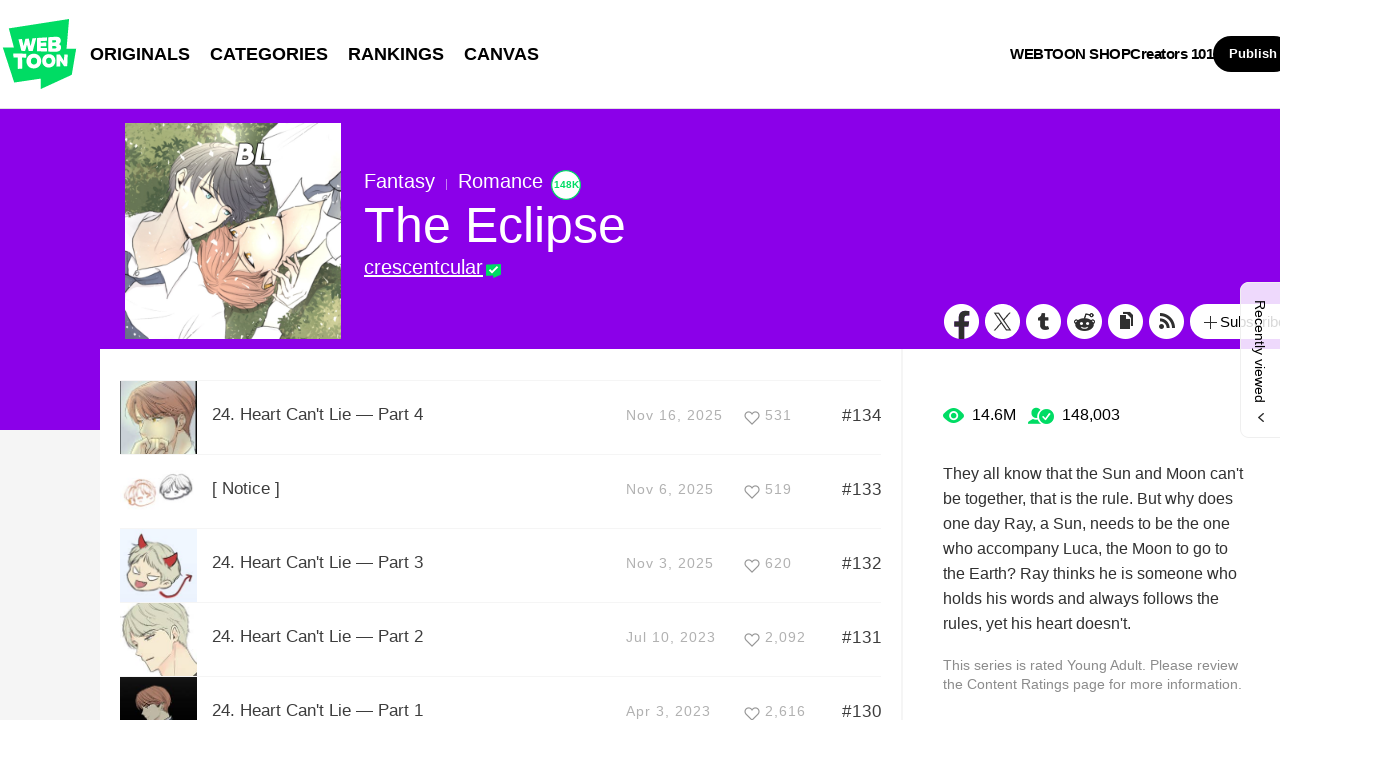

--- FILE ---
content_type: text/html;charset=UTF-8
request_url: https://us.webtoons.com/en/canvas/the-eclipse/list?title_no=346936
body_size: 10966
content:














<!doctype html>
<html lang="en">
<head>


<title>The Eclipse | WEBTOON</title>
<meta name="keywords" content="The Eclipse, Fantasy, WEBTOON"/>
<meta name="description" content="Read The Eclipse Now! Digital comics on WEBTOON, They all know that the Sun and Moon can&#039;t be together, that is the rule. But why does one day Ray, a Sun, needs to be the one who accompany Luca, the Moon to go to the Earth?

Ray thinks he is someone who holds his words and always follows the rules, yet his heart doesn&#039;t.. Fantasy, available online for free."/>
<link rel="canonical" href="https://www.webtoons.com/en/canvas/the-eclipse/list?title_no=346936" />
<link rel="alternate" media="only screen and (max-width: 640px)" href="https://m.webtoons.com/en/canvas/the-eclipse/list?title_no=346936"/>












<meta charset="utf-8">
<meta http-equiv="X-UA-Compatible" content="IE=edge"/>
<link rel="shortcut icon" href="https://webtoons-static.pstatic.net/image/favicon/favicon.ico?dt=2017082301" type="image/x-icon">





	
	
	
	
	
	


<link rel="stylesheet" type="text/css" href="/static/bundle/linewebtoon-43a5c53e193a2cc28f60.css">




<script type="text/javascript">
	window.__headerState__ = {
		domain: "www.webtoons.com",
		phase : "release",
		languageCode: "en",
		cssCode: "en",
		cssCodePrefix: "",
		gaTrackingId: "UA-57082184-1",
		ga4TrackingId: "G-ZTE4EZ7DVX",
		contentLanguage: "ENGLISH",
		contentLanguageCode : 'en',
		gakSerName: "gak.webtoons.com",
		gakPlatformName: "WEB_PC",
		serviceZone: 'GLOBAL',
		facebookAdId: "",
		lcsServer: 'lcs.loginfra.com',
		browserType : "CHROME",
		gaPageName : "",
		googleAdsState : {
			gadWebtoonReadEvent : "",
			title : "The Eclipse",
			titleNo : "346936",
			episodeNo : "",
			gadConversion : {
				"th": [{
					// GAD 태국 광고 계정 1
					conversionId: "AW-761239969", // AW-CONVERSION_ID : Google Ads 계정에 고유한 전환 ID
					conversionLabel: "yhf1CLXkr-0CEKGz_uoC" // AW-CONVERSION_LABEL : 각 전환 액션에 고유하게 부여되는 전환 라벨
				}, {
					// GAD 태국 광고 계정 2
					conversionId: "AW-758804776",
					conversionLabel: "GzVDCNuRsO0CEKji6ekC"
				}]
				// 언어가 추가되면 배열로 넣음
			}
		},
		afPbaKey: "fe890007-9461-4b38-a417-7611db3b631e",
	}

	let lcs_SerName = window.lcs_SerName = window.__headerState__.lcsServer;
</script>
<script type="text/javascript" src="/static/bundle/common/cmp-02e4d9b29cd76218fcac.js" charset="utf-8"></script>
<script type="text/javascript" src="/static/bundle/header-2913b9ec7ed9d63f1ed4.js" charset="utf-8"></script>
<script type="text/javascript" src="/static/bundle/common/header-b02ac0d8615a67cbcd5f.js" charset="utf-8"></script>

<meta property="og:title" content="The Eclipse" />
<meta property="og:type" content="com-linewebtoon:webtoon" />
<meta property="og:url" content="https://www.webtoons.com/en/canvas/the-eclipse/list?title_no=346936" />
<meta property="og:site_name" content="www.webtoons.com" />
<meta property="og:image" content="https://swebtoon-phinf.pstatic.net/20210519_85/1621363326518WUCcc_JPEG/thumbnail.jpg" />
<meta property="og:description" content="They all know that the Sun and Moon can't be together, that is the rule. But why does one day Ray, a Sun, needs to be the one who accompany Luca, the Moon to go to the Earth?

Ray thinks he is someone who holds his words and always follows the rules, yet his heart doesn't." />
<meta property="com-linewebtoon:webtoon:author" content="crescentcular" />

<meta name="twitter:card" content="summary"/>
<meta name="twitter:site" content="@LINEWebtoon"/>
<meta name="twitter:image" content="https://swebtoon-phinf.pstatic.net/20210519_85/1621363326518WUCcc_JPEG/a1e6a1b2-b5b3-4468-9def-964df4132cd7.jpg"/>
<meta name="twitter:description" content="They all know that the Sun and Moon can't be together, that is the rule. But why does one day Ray, a Sun, needs to be the one who accompany Luca, the Moon to go to the Earth?

Ray thinks he is someone who holds his words and always follows the rules, yet his heart doesn't."/>
<meta property="al:android:url" content="linewebtoon://episodeList/challenge?titleNo=346936"/>
<meta property="al:android:package" content="com.naver.linewebtoon"/>
<meta property="al:android:app_name" content="LINE WEBTOON"/>
<meta name="twitter:app:name:googleplay" content="LINE WEBTOON"/>
<meta name="twitter:app:id:googleplay" content="com.naver.linewebtoon"/>
<meta name="twitter:app:url:googleplay" content="linewebtoon://episodeList/challenge?titleNo=346936"/>
<meta property="al:ios:url" content="linewebtoon://episodeList/challenge?titleNo=346936" />
<meta property="al:ios:app_store_id" content="894546091" />
<meta property="al:ios:app_name" content="LINE WEBTOON" />
<meta name="twitter:app:name:iphone" content="LINE WEBTOON"/>
<meta name="twitter:app:id:iphone" content="894546091"/>
<meta name="twitter:app:url:iphone" content="linewebtoon://episodeList/challenge/titleNo=346936"/>
<meta name="twitter:app:name:ipad" content="LINE WEBTOON"/>
<meta name="twitter:app:id:ipad" content="894546091"/>
<meta name="twitter:app:url:ipad" content="linewebtoon://episodeList/challenge?titleNo=346936"/>
</head>
<body class="en">

<div id="wrap">
	


















<!-- skip navigation -->
<div id="u_skip">
	<a href="#content" onclick="document.getElementById('content').tabIndex=-1;document.getElementById('content').focus();return false;"><span>skip to content</span></a>
</div>
<!-- //skip navigation -->

<!-- header -->
<header id="header" class="">
	<div class="header_inner">
		<div class="header_left">
			<a href="https://www.webtoons.com/en/" class="btn_logo" onclick='return publishGakPageEvent("GNB_FOR_YOU_TAB_CLICK") && publishGa4Event("gnb_home_click", "{\"contents_language\": \"EN\"}")'><span class="blind">WEBTOON</span></a>
			<p class="blind">MENU</p>
			
			<ul class="lnb " role="navigation">
				<li>
					
					
					<a href="https://www.webtoons.com/en/originals" class="link"  onclick='return publishGakPageEvent("GNB_ORIGINALS_TAB_TAB_CLICK") && publishGa4Event("gnb_originals_click", "{\"contents_language\": \"EN\"}")'>ORIGINALS</a>
				</li>
				<li>
					<a href="https://www.webtoons.com/en/genres" class="link"  onclick='return publishGakPageEvent("GNB_GENRE_CLICK") && publishGa4Event("gnb_genres_click", "{\"contents_language\": \"EN\"}")'>CATEGORIES</a>
				</li>
				<li>
					<a href="https://www.webtoons.com/en/ranking" class="link"  onclick='return publishGakPageEvent("GNB_RANKING_CLICK") && publishGa4Event("gnb_rankings_click", "{\"contents_language\": \"EN\"}")'>RANKINGS</a>
				</li>
				
				<li>
					<a href="https://www.webtoons.com/en/canvas" class="link"  onclick='return publishGakPageEvent("GNB_CANVAS_TAB_CLICK") && publishGa4Event("gnb_canvas_click", "{\"contents_language\": \"EN\"}")'>CANVAS</a>
				</li>
				
			</ul>
			
		</div>
		<div class="header_right">
			
			<a href="https://shop.webtoon.com" id="webshopLink" class="link_menu" onclick='return publishGakPageEvent("GNB_WEBTOONSHOP_CLICK") && publishGa4Event("gnb_webtoonshop_click", "{\"contents_language\": \"EN\"}")'>WEBTOON SHOP</a>
			
			
			
			<a href="https://www.webtoons.com/en/creators101/webtoon-canvas" class="link_menu" onclick='return publishGakPageEvent("GNB_CREATOR101_CLICK") && publishGa4Event("gnb_creator101_click", "{\"contents_language\": \"EN\"}")'>Creators 101</a>
			
			<div class="util_cont">
				
				<a href="#" class="link_publish" id="btnPublish" onclick='return publishGakPageEvent("GNB_PUBLISH_CLICK") && publishGa4Event("gnb_publish_click", "{\"contents_language\": \"EN\"}")'>Publish</a>
				
				<div class="login_cont">
					
					<button type="button" class="link_login" id="btnLogin" aria-haspopup="dialog">Log In</button>
					
					<button type="button" class="link_login" id="btnLoginInfo" aria-expanded="false" style="display: none;"></button>	
					<div class="ly_loginbox" id="layerMy">
						<button type="button" title="Close" class="login_name _btnClose">Close the Login window</button>
					</div>
				</div>
				<div class="search_cont">
					<button class="btn_search _btnSearch"><span class="blind">Search</span></button>
					
					<div class="search_area _searchArea">
						<div class="input_box _inputArea">
							<input type="text" class="input_search _txtKeyword" role="combobox" aria-expanded="false" aria-haspopup="listbox" aria-owns="gnb_search_box" aria-autocomplete="list" aria-activedescendant aria-label="Search series or creators" placeholder="Search series or creators">
							<a href="#" class="btn_delete_search _btnDelete" style="display: none;">Delete</a>
						</div>
						
						<ul id="gnb_search_box" role="listbox" class="ly_autocomplete _searchLayer" style="display:none">
						</ul>
					</div>
				</div>
			</div>
		</div>
	</div>
</header>
<!-- //header -->


	<!-- container -->
    <div id="container" role="main" class="bg">
		<!-- content -->
        <div id="content">
        	<!-- [D] 백그라운드 이미지는 style로 이미지 경로 넣어주세요 -->
        <div class="detail_bg g_fantasy"></div>
        	<div class="cont_box">
        		<!-- [D] 흰색 버전:type_white / 검은색(파란색) 버전:type_black / 챌린지리그:type_white -->
				<div class="detail_header challenge">
				<span class="thmb">
					<span id="chal_bg_skin" class="skin g_fantasy"></span>
					<img src="https://webtoon-phinf.pstatic.net/20210519_85/1621363326518WUCcc_JPEG/a1e6a1b2-b5b3-4468-9def-964df4132cd7.jpg" width="216" height="216" alt="The Eclipse fantasy comic">
				</span>
					<div class="info challenge">
						<p class="genre">Fantasy</p>
						
						<p class="genre"><span class="bar"></span>Romance</p>
						
						
						


	<div class="discover_badge_area">
		<span class="badge_discover num">148K</span>
	</div>


						
						<h3 class="subj _challengeTitle">
								The Eclipse
						</h3>
						<div class="author_area">
							
							
							<a href="https://www.webtoons.com/p/community/en/u/r6mp5" class="author">crescentcular</a>
							
							
							
						</div>
					</div>
					<span class="valign"></span>
					<div class="spi_wrap">
						<ul class="spi_area">
							<li><a href="#" class="ico_facebook" title="Facebook" onclick="return false;">Facebook</a></li>
						
							<li><a href="#" class="ico_twitter" title="X" onclick="return false;">X</a></li>
						
							<li><a href="#" class="ico_tumblr" title="Tumblr" onclick="return false;">Tumblr</a></li>
							<li><a href="#" class="ico_reddit" title="Reddit" onclick="return false;">Reddit</a></li>
						
						<li class="relative">
							<a href="#" class="ico_copy" title="URL COPY" onclick="return false;" style="cursor:pointer">URL COPY</a>
							<div class="ly_area _copyInfo">
								<span class="ly_cont">The URL has been copied.<br>Paste(Ctrl+V) it in the desired location.</span>
								<span class="ico_arr dn"></span>
							</div>
						</li>
						
						<li><a href="https://www.webtoons.com/en/challenge/the-eclipse/rss?title_no=346936" class="ico_rss" title="Rss">Rss</a></li>
						
						<li class="relative">
							<a href="#" class="btn_favorite _favorites" data-page-source="EpisodeList" onclick="return false;"><span class="ico_plus4"></span>Subscribe</a>
							<div class="ly_area">
								<span class="ly_cont _addFavorite">Subscribed to your list</span>
								<span class="ly_cont _removeFavorite" style="display:none">Unsubscribed for your list</span>
								<span class="ly_cont _overLimitFavorite" style="display:none">You can subscribe up to 500 CANVAS series.</span>
								<span class="ico_arr dn"></span>
							</div>
						</li>
						</ul>
					</div>
				</div>
				<div class="detail_body challenge" >
					<div class="detail_lst">
						<!-- 앱 설치 안내 영역 -->
						
						<!-- //앱 설치 안내 영역 -->
						
						<ul id="_listUl">
						
						<li class="_episodeItem" id="episode_135" data-episode-no="135">
						
						<a href="https://www.webtoons.com/en/canvas/the-eclipse/24-heart-cant-lie-part-4/viewer?title_no=346936&episode_no=135">
								<span class="thmb">
									<img src="https://webtoon-phinf.pstatic.net/20251114_29/17631049753099fdax_JPEG/5fee0093-e48c-4f17-b9f9-404b4962f6d511955178344385640494.jpg?type=f160_151" width="77" height="73" alt="24. Heart Can't Lie &mdash; Part 4">
								</span>
								<span class="subj"><span>24. Heart Can't Lie &mdash; Part 4</span></span>
								<span class="manage_blank"></span>
								<span class="date">
								Nov 16, 2025
								</span>
								
							
								<span class="like_area _likeitArea"><em class="ico_like _btnLike _likeMark">like</em>531</span>
								<span class="tx">#134</span>
							</a>
							<span class="manage">
								
								<a href="#" data-episode-no="135" class="btn_type6 _btnEpisodeEdit">EDIT</a>
							</span>

						</li>
						
						<li class="_episodeItem" id="episode_134" data-episode-no="134">
						
						<a href="https://www.webtoons.com/en/canvas/the-eclipse/notice-/viewer?title_no=346936&episode_no=134">
								<span class="thmb">
									<img src="https://webtoon-phinf.pstatic.net/20251103_15/1762157498273EAhlt_JPEG/ce279f00-723b-4d1b-ba32-93a1e89710689677629318306797731.jpg?type=f160_151" width="77" height="73" alt="[ Notice ]">
								</span>
								<span class="subj"><span>[ Notice ]</span></span>
								<span class="manage_blank"></span>
								<span class="date">
								Nov 6, 2025
								</span>
								
							
								<span class="like_area _likeitArea"><em class="ico_like _btnLike _likeMark">like</em>519</span>
								<span class="tx">#133</span>
							</a>
							<span class="manage">
								
								<a href="#" data-episode-no="134" class="btn_type6 _btnEpisodeEdit">EDIT</a>
							</span>

						</li>
						
						<li class="_episodeItem" id="episode_133" data-episode-no="133">
						
						<a href="https://www.webtoons.com/en/canvas/the-eclipse/24-heart-cant-lie-part-3/viewer?title_no=346936&episode_no=133">
								<span class="thmb">
									<img src="https://webtoon-phinf.pstatic.net/20251103_131/1762151772849ARY6W_JPEG/34908423-6342-4a90-8841-1f0473c8cb9913427897812694049162.jpg?type=f160_151" width="77" height="73" alt="24. Heart Can't Lie &mdash; Part 3">
								</span>
								<span class="subj"><span>24. Heart Can't Lie &mdash; Part 3</span></span>
								<span class="manage_blank"></span>
								<span class="date">
								Nov 3, 2025
								</span>
								
							
								<span class="like_area _likeitArea"><em class="ico_like _btnLike _likeMark">like</em>620</span>
								<span class="tx">#132</span>
							</a>
							<span class="manage">
								
								<a href="#" data-episode-no="133" class="btn_type6 _btnEpisodeEdit">EDIT</a>
							</span>

						</li>
						
						<li class="_episodeItem" id="episode_132" data-episode-no="132">
						
						<a href="https://www.webtoons.com/en/canvas/the-eclipse/24-heart-cant-lie-part-2/viewer?title_no=346936&episode_no=132">
								<span class="thmb">
									<img src="https://webtoon-phinf.pstatic.net/20230707_187/1688725834483DribP_JPEG/bf65af48-b80c-4501-97d7-cb9c7435bc83960959316483259686.jpg?type=f160_151" width="77" height="73" alt="24. Heart Can't Lie &mdash; Part 2">
								</span>
								<span class="subj"><span>24. Heart Can't Lie &mdash; Part 2</span></span>
								<span class="manage_blank"></span>
								<span class="date">
								Jul 10, 2023
								</span>
								
							
								<span class="like_area _likeitArea"><em class="ico_like _btnLike _likeMark">like</em>2,092</span>
								<span class="tx">#131</span>
							</a>
							<span class="manage">
								
								<a href="#" data-episode-no="132" class="btn_type6 _btnEpisodeEdit">EDIT</a>
							</span>

						</li>
						
						<li class="_episodeItem" id="episode_131" data-episode-no="131">
						
						<a href="https://www.webtoons.com/en/canvas/the-eclipse/24-heart-cant-lie-part-1/viewer?title_no=346936&episode_no=131">
								<span class="thmb">
									<img src="https://webtoon-phinf.pstatic.net/20230331_9/1680248444888ibIPX_JPEG/9aacae12-fb68-4a7f-abc4-326841af0586744749665962198020.jpg?type=f160_151" width="77" height="73" alt=" 24. Heart Can't Lie &mdash; Part 1">
								</span>
								<span class="subj"><span> 24. Heart Can't Lie &mdash; Part 1</span></span>
								<span class="manage_blank"></span>
								<span class="date">
								Apr 3, 2023
								</span>
								
							
								<span class="like_area _likeitArea"><em class="ico_like _btnLike _likeMark">like</em>2,616</span>
								<span class="tx">#130</span>
							</a>
							<span class="manage">
								
								<a href="#" data-episode-no="131" class="btn_type6 _btnEpisodeEdit">EDIT</a>
							</span>

						</li>
						
						<li class="_episodeItem" id="episode_129" data-episode-no="129">
						
						<a href="https://www.webtoons.com/en/canvas/the-eclipse/23-fallen-part-5/viewer?title_no=346936&episode_no=129">
								<span class="thmb">
									<img src="https://webtoon-phinf.pstatic.net/20230227_241/1677501077756HSi7R_JPEG/850a7a9f-2c6a-4477-b9c5-c6a1f4cdd58a7702034208922558886.jpg?type=f160_151" width="77" height="73" alt=" 23. Fallen &mdash; Part 5">
								</span>
								<span class="subj"><span> 23. Fallen &mdash; Part 5</span></span>
								<span class="manage_blank"></span>
								<span class="date">
								Mar 2, 2023
								</span>
								
							
								<span class="like_area _likeitArea"><em class="ico_like _btnLike _likeMark">like</em>2,810</span>
								<span class="tx">#129</span>
							</a>
							<span class="manage">
								
								<a href="#" data-episode-no="129" class="btn_type6 _btnEpisodeEdit">EDIT</a>
							</span>

						</li>
						
						<li class="_episodeItem" id="episode_128" data-episode-no="128">
						
						<a href="https://www.webtoons.com/en/canvas/the-eclipse/23-fallen-part-4/viewer?title_no=346936&episode_no=128">
								<span class="thmb">
									<img src="https://webtoon-phinf.pstatic.net/20230126_220/1674744187403Vtndm_JPEG/06d23eab-c899-4630-9fdd-2d2e28fc27dd3052076175839712636.jpg?type=f160_151" width="77" height="73" alt="23. Fallen &mdash; Part 4">
								</span>
								<span class="subj"><span>23. Fallen &mdash; Part 4</span></span>
								<span class="manage_blank"></span>
								<span class="date">
								Jan 29, 2023
								</span>
								
							
								<span class="like_area _likeitArea"><em class="ico_like _btnLike _likeMark">like</em>2,981</span>
								<span class="tx">#128</span>
							</a>
							<span class="manage">
								
								<a href="#" data-episode-no="128" class="btn_type6 _btnEpisodeEdit">EDIT</a>
							</span>

						</li>
						
						<li class="_episodeItem" id="episode_127" data-episode-no="127">
						
						<a href="https://www.webtoons.com/en/canvas/the-eclipse/23-fallen-part-3/viewer?title_no=346936&episode_no=127">
								<span class="thmb">
									<img src="https://webtoon-phinf.pstatic.net/20221228_34/1672161293953FASqG_JPEG/386b7311-3125-458c-8f94-094094ee9f701253178023169149902.jpg?type=f160_151" width="77" height="73" alt="23. Fallen &mdash; Part 3">
								</span>
								<span class="subj"><span>23. Fallen &mdash; Part 3</span></span>
								<span class="manage_blank"></span>
								<span class="date">
								Dec 27, 2022
								</span>
								
							
								<span class="like_area _likeitArea"><em class="ico_like _btnLike _likeMark">like</em>3,206</span>
								<span class="tx">#127</span>
							</a>
							<span class="manage">
								
								<a href="#" data-episode-no="127" class="btn_type6 _btnEpisodeEdit">EDIT</a>
							</span>

						</li>
						
						<li class="_episodeItem" id="episode_126" data-episode-no="126">
						
						<a href="https://www.webtoons.com/en/canvas/the-eclipse/23-fallen-part-2/viewer?title_no=346936&episode_no=126">
								<span class="thmb">
									<img src="https://webtoon-phinf.pstatic.net/20221126_174/1669398920899dw5fn_JPEG/d5c32204-fc76-4c6a-97ab-1245808f20864192260857176025073.jpg?type=f160_151" width="77" height="73" alt=" 23. Fallen &mdash; Part 2">
								</span>
								<span class="subj"><span> 23. Fallen &mdash; Part 2</span></span>
								<span class="manage_blank"></span>
								<span class="date">
								Nov 25, 2022
								</span>
								
							
								<span class="like_area _likeitArea"><em class="ico_like _btnLike _likeMark">like</em>3,419</span>
								<span class="tx">#126</span>
							</a>
							<span class="manage">
								
								<a href="#" data-episode-no="126" class="btn_type6 _btnEpisodeEdit">EDIT</a>
							</span>

						</li>
						
						<li class="_episodeItem" id="episode_125" data-episode-no="125">
						
						<a href="https://www.webtoons.com/en/canvas/the-eclipse/doodle-halloween-special-cold-case/viewer?title_no=346936&episode_no=125">
								<span class="thmb">
									<img src="https://webtoon-phinf.pstatic.net/20221031_78/1667227709020hOU0w_JPEG/1cfcf676-589a-453f-bd9b-f5048a4106e54558824485173049960.jpg?type=f160_151" width="77" height="73" alt="[ Doodle ] Halloween Special - Cold Case">
								</span>
								<span class="subj"><span>[ Doodle ] Halloween Special - Cold Case</span></span>
								<span class="manage_blank"></span>
								<span class="date">
								Oct 31, 2022
								</span>
								
							
								<span class="like_area _likeitArea"><em class="ico_like _btnLike _likeMark">like</em>2,585</span>
								<span class="tx">#125</span>
							</a>
							<span class="manage">
								
								<a href="#" data-episode-no="125" class="btn_type6 _btnEpisodeEdit">EDIT</a>
							</span>

						</li>
						
						</ul>
						
						<div class="paginate">
							
							
                

							
        
                <a href='#' aria-current="true" onclick='return false;'><span class='on'>1</span></a>
        
                <a href="/en/canvas/the-eclipse/list?title_no=346936&page=2" ><span>2</span></a>
        
                <a href="/en/canvas/the-eclipse/list?title_no=346936&page=3" ><span>3</span></a>
        
                <a href="/en/canvas/the-eclipse/list?title_no=346936&page=4" ><span>4</span></a>
        
                <a href="/en/canvas/the-eclipse/list?title_no=346936&page=5" ><span>5</span></a>
        
                <a href="/en/canvas/the-eclipse/list?title_no=346936&page=6" ><span>6</span></a>
        
                <a href="/en/canvas/the-eclipse/list?title_no=346936&page=7" ><span>7</span></a>
        
                <a href="/en/canvas/the-eclipse/list?title_no=346936&page=8" ><span>8</span></a>
        
                <a href="/en/canvas/the-eclipse/list?title_no=346936&page=9" ><span>9</span></a>
        
                <a href="/en/canvas/the-eclipse/list?title_no=346936&page=10" ><span>10</span></a>

							
    <a href="/en/canvas/the-eclipse/list?title_no=346936&page=11" class=pg_next><em>Next Page</em></a>

							

						</div>
						
					</div>
					<div class="aside detail v2" id="_asideDetail">
						<ul class="grade_area">
							<li>
								<span class="ico_view">view</span>
								<em class="cnt">14.6M</em>
							</li>
							<li>
								<span class="ico_subscribe">subscribe</span>
								<em class="cnt">148,003</em>
							</li>
						</ul>
						
						<p class="summary">They all know that the Sun and Moon can&#39;t be together, that is the rule. But why does one day Ray, a Sun, needs to be the one who accompany Luca, the Moon to go to the Earth?

Ray thinks he is someone who holds his words and always follows the rules, yet his heart doesn&#39;t.</p>

						
							<p class="age_text">
								
								This series is rated Young Adult. Please review the Content Ratings page for more information.
							</p>
						
						

						<div class="aside_btn">
							<a href="#" class="btn_type7" id="continueRead" style="display:none;">Continue reading<span class="ico_arr21"></span></a>

							
							<a href="https://www.webtoons.com/en/canvas/the-eclipse/0-prologue/viewer?title_no=346936&episode_no=1" class="btn_type7" id="_btnEpisode">First episode<span class="ico_arr21"></span></a>
							
						</div>

						
						<div class="aside_patron">
							Enjoying the series? Support the creator by becoming a patron.
							<div class="patron_info">
								<span class="patron_loading" id="patronLoading"></span>
								<p id="patronCountArea" style="display:none;"><span class="ico_hand"></span><em id="patronCount"></em></p>
								<p id="patronAmountArea" style="display:none;"><span class="ico_money"></span><em id="patronAmount"></em></p>
								<p id="patronErrorArea" class="patron_info" style="display:none;">
									<span style="color:#808285;">Failed to load data, Please try again later.</span>
								</p>
							</div>
							<a href="https://www.patreon.com/bePatron?utm_source=webtoons&utm_medium=link&utm_campaign=crescentlunar&u=25601703&redirect_uri=http%3A%2F%2Fm.webtoons.com%2Fchallenge%2FpatreonCallback" class="btn_patron" target="_blank">Become a Patron</a>
						</div>
						
					</div>
				</div>
			</div>
		</div>
		<!-- //conent -->
    </div>
	<!-- //container -->

	<hr>
	






	<footer id="footer">
		
		<div class="go_top" id="_topBtn" style="display:none;">
			<a href="#" title="Go Top" class="btn_top">
				Go Top
			</a>
		</div>
		
		<div class="notice_area" id="noticeArea" style="display: none;"></div>
		
		<div class="foot_app">
			<div class="foot_cont">
				<span class="ico_qrcode"><span class="blind">qrcode</span></span>
				<div class="foot_down_msg">
					<p class="txt">Download WEBTOON now!</p>
					<div class="footapp_icon_cont">
						<a href="https://play.google.com/store/apps/details?id=com.naver.linewebtoon&referrer=utm_source%3Dlinewebtoon%26utm_medium%3Dmobileweb" target="_blank" class="btn_google">GET IT on Google Play</a>
						<a href="https://itunes.apple.com/app/line-webtoon/id894546091?mt=8" target="_blank" class="btn_ios">Download on the App Store</a>
					</div>
				</div>
			</div>
		</div>
		
		<ul class="foot_sns">
			
			<li><a href="https://www.facebook.com/webtoonofficial/" target="_blank" class="btn_foot_facebook">facebook</a></li>
			
			<li><a href="https://www.instagram.com/webtoonofficial/" target="_blank" class="btn_foot_instagram">instagram</a></li>
			
			<li><a href="https://x.com/webtoonofficial" target="_blank" class="btn_foot_twitter">twitter</a></li>
			
			<li><a href="https://www.youtube.com/webtoonofficial" target="_blank" class="btn_foot_youtube">youtube</a></li>
			
		</ul>
		
		<ul class="foot_menu _footer">
			
			
			<li><a href="https://about.webtoon.com">About</a></li>
			
			
			
			
			<li><a href="https://webtoon.zendesk.com/hc/en-us/requests/new" rel="nofollow" target="_blank">Feedback</a></li>
			
			
			<li><a href="https://webtoon.zendesk.com/hc/en-us" rel="nofollow" target="_blank">Help</a></li>
			<li><a href="https://www.webtoons.com/en/terms">Terms</a></li>
			<li><a href="https://www.webtoons.com/en/terms/privacyPolicy">Privacy</a></li>
			
			
			
			<li class="gdprFooter" style="display: none"><a href="https://www.webtoons.com/en/consentsManagement">Personal Data</a></li>
			
			
			
			<li><a href="https://www.webtoons.com/en/advertising">Advertise</a></li>
			
			
			
			<li class="ccpaFooter" style="display: none"><a href="https://www.webtoons.com/en/terms/dnsmpi">Do Not Sell or Share My Personal Information</a></li>
			
			
			<li><a href="https://jobs.lever.co/wattpad" target="_blank">Career</a></li>
			
			
			<li><a href="https://www.webtoons.com/en/contact">Contact</a></li>
			
			<li class="language" id="languageArea">
				
				<button type="button" aria-expanded="false" class="lk_lang _selectedLanguage"><span class="blind">change language</span><span class="_selectedLanguageText"></span></button>
				<ul class="ly_lang _languageList">
					<li class="on"><a href="#" class="ver_en _en _language" data-content-language="en" data-locale="en" aria-current="true">English</a></li>
					<li ><a href="#" class="ver_tw _zh-hant _language" data-content-language="zh-hant" data-locale="zh-TW" aria-current="false">中文 (繁體)</a></li>
					<li ><a href="#" class="ver_th _th _language" data-content-language="th" data-locale="th-TH" aria-current="false">ภาษาไทย</a></li>
					<li ><a href="#" class="ver_id _id _language" data-content-language="id" data-locale="id" aria-current="false">Indonesia</a></li>
					<li ><a href="#" class="ver_es _es _language" data-content-language="es" data-locale="es" aria-current="false">Español</a></li>
					<li ><a href="#" class="ver_fr _fr _language" data-content-language="fr" data-locale="fr" aria-current="false">Français</a></li>
					<li ><a href="#" class="ver_de _de _language" data-content-language="de" data-locale="de" aria-current="false">Deutsch</a></li>
				</ul>
			</li>
		</ul>
		
		<p class="foot_logo"><span class="ico_foot_logo">WEBTOON</span></p>
		
			
			
				<p class="copyright"><a>ⓒ NAVER WEBTOON Ltd.</a></p>
			
		
	</footer>
	

	




<script type="text/javascript" src="/static/bundle/vendor-1d04173e9d24d2e383ae.js" charset="utf-8"></script>








<script type="text/javascript">

window.defaultErrorMessage = {
	'alert.error.no_internet_connection' : 'No Internet Connection.\nPlease check the network connection.',
	'alert.error.invalid_input' : 'Invalid input value.',
	'alert.error.unknown' : 'Unknown error has occurred. Please try again in a moment.'
};
window.__commonScriptState__ = {
	contentLanguage : 'ENGLISH',
	contentLanguageCode : "en",
	browserType : "CHROME",
	countryCode : "US",
	isNotNoticePage : true,
	domain : 'www.webtoons.com',
	recentBarParam : {
		imgDomain : 'https://webtoon-phinf.pstatic.net',
		language : 'en',
		title : 'Recently viewed',
		domain : 'www.webtoons.com',
		contentLanguage : 'en'
	},
	noticeParam : {
		domain : "www.webtoons.com",
		contentLanguageCode : "en",
		messages : {
			"menu.notice" : "Notice"
		}
	},
	loginOptions: {
		isAuthorPublishLogin: false,
		authorPublishDescLinkUrl: "https://www.webtoons.com/en/creators101/webtoon-canvas",
		availableSnsList: ["GOOGLE","APPLE","FACEBOOK","LINE","TWITTER"],
		messages: {
			"login.default.component.default.title": 'Log in now and enjoy free comics',
			"login.default.component.default.desc": 'Start reading thousands of free comics with other fans and creators!',
			"login.default.component.email.button": 'Continue with Email',
			"login.default.component.sns.button.GOOGLE": 'Continue with Google',
			"login.default.component.sns.button.APPLE": 'Continue with Apple',
			"login.default.component.sns.button.FACEBOOK": 'Continue with Facebook',
			"login.default.component.sns.button.LINE": 'Continue with LINE',
			"login.default.component.sns.button.TWITTER": 'Continue with X',
			"alert.error.invalid_input": 'Invalid input value.',
			"alert.error.unknown": 'Unknown error has occurred. Please try again in a moment.',
		},
		emailLoginOptions: {
			captchaKey: "",
			emailLoginUrl: "https://www.webtoons.com/member/login/doLoginById",
			messages: {
				"alert.error.unknown": 'Unknown error has occurred. Please try again in a moment.',
				"button.login": 'Log In',
				"menu.back": 'Back',
				"login.email.component.title": 'Email Login',
				"login.email.component.email_input.label": 'EMAIL ADDRESS',
				"login.email.component.email_input.placeholder": 'Enter Email Address',
				"login.email.component.email_input.warn.please_check": 'Please check your email address again.',
				"login.email.component.password_input.label": 'PASSWORD',
				"login.email.component.password_input.placeholder": 'Enter Password',
				"login.email.component.password_input.button.show_password": 'show password',
				"login.email.component.password_input.warn.please_check": 'Please check your password again.',
				"login.email.component.password_input.warn.incorrect_multiple_times": 'You have entered an incorrect password over 5 times.',
				"login.email.component.password_input.warn.max_length": 'Passwords can be up to 16 characters.',
				"login.email.component.captcha_input.placeholder": 'Enter what appears above',
				"login.email.component.captcha_input.button.reload": 'captcha reload',
				"login.email.component.message.influent.sign_up": 'Don\'t have an account?',
				"message.login.forget_password": 'Forgot Password?',
				"button.signup": 'Sign Up',
			},
		},
	},
	gdprCookieBannerMessages : {
		'gdpr.cookie_agreement_banner.desc' : 'WEBTOON uses cookies necessary for authentication and security purposes. We would also like to use optional cookies to provide personalized content and to improve our services based on how you use such services. You can accept or refuse all optional cookies by clicking on the relevant buttons below or you can manage the use of optional cookies by clicking on the \'Cookie Settings\' button. For more information on cookies, please read our \u003Ca href=\"https:\/\/www.webtoons.com\/en\/terms\/cookiePolicy\" target=\"_blank\"\u003ECookie Policy\u003C\/a\u003E.',
		'gdpr.cookie_agreement_banner.agree' : 'I Agree.',
		'gdpr.cookie_agreement_banner.cookie_setting' : 'Cookie Settings'
	},
	ccpaCookieBannerMessages : {
		'ccpa.cookie_agreement_banner.desc' : 'I agree that WEBTOON may process my personal information in accordance with the WEBTOON \u003Ca href=\"https:\/\/www.webtoons.com\/en\/terms\/privacyPolicy\" target=\"_blank\"\u003EPrivacy Policy\u003C\/a\u003E and that my personal information may be disclosed to trusted third parties of WEBTOON for advertising and marketing purposes. I confirm that I am authorized to provide this consent. The use of data can be managed in the \u003Ca href=\"https:\/\/www.webtoons.com\/en\/cookieSetting\"\u003ECookie Settings\u003C\/a\u003E and\/or at the link below.\u003Cbr\u003E',
		'ccpa.cookie_agreement_banner.desc.do_not_sell' : 'Do Not Sell or Share My Personal Information',
		'ccpa.cookie_agreement_banner.title' : 'Consent to Third Party Advertising and Marketing',
		'ccpa.cookie_agreement_banner.confirm' : 'Confirm',
	},
	gdprChildProtectionPopupMessages : {
		'gdpr.child_protection_popup.challenge.header' : 'CANVAS is unavailable to children under the age of 16 residing in Germany.',
		'gdpr.child_protection_popup.challenge.desc' : 'In order to comply with the German Youth Protection Law, the use of CANVAS has been restricted. Please refer to our \u003Ca href=\"https:\/\/webtoon.zendesk.com\/hc\/en-us\/articles\/4402125154580-What-content-will-be-unavailable-to-children-under-the-age-of-16-residing-in-Germany\" target=\"_blank\"\u003EHelp\u003C\/a\u003E section for more information.',
		'button.ok' : 'OK'
	},
	policyAgreePopupParam : {
		domain : "www.webtoons.com",
		contentLanguageCode : "en",
		messages : {
			'policy.popup.title' : 'Greetings from\u003Cbr\u003E NAVER WEBTOON Ltd.',
			'policy.popup.text' : 'To fully enjoy our service, you must agree to the new and updated Terms of Use and Privacy Policy.',
			'policy.popup.desc' : 'I agree to the {tou} and {pp} of WEBTOON.',
			'policy.popup.desc.tou' : 'Terms of Use',
			'policy.popup.desc.pp' : 'Privacy Policy',
			'policy.popup.caution' : 'Check above to proceed.',
			'policy.popup.submit' : 'Done',
			'policy.popup.cancel' : 'Cancel',
			'policy.popup.cancel.continue' : 'Continue without logging in',
			'policy.popup.text_for_gdpr' : 'To fully enjoy our service, you must agree to the new and updated Terms of Use.',
			'policy.popup.desc_for_gdpr' : 'I agree to the {tou} of WEBTOON.',
			'policy.popup.desc_for_gdpr_privacy' : 'Please see our new and updated {pp}.',
		}
	},
	canvasToUAgreePopupParam : {
		domain : "www.webtoons.com",
		contentLanguageCode : "en",
		messages : {
			'canvas.tou.popup.title' : 'Updated Terms of Use',
			'canvas.tou.popup.text' : 'We\'ve updated the WEBTOON CANVAS Terms of Use.',
			'canvas.tou.popup.desc' : 'I agree to the {0} of WEBTOON. (Required)',
			'canvas.tou.popup.desc.canvasToU' : 'CANVAS Terms of Use',
			'canvas.tou.popup.caution' : 'Check above to proceed.',
			'policy.popup.submit' : 'Done',
			'canvas.tou.popup.postpone' : 'Not now',
		}
	},
	ssoReloginPopupParam: {
		domain : "www.webtoons.com",
		contentLanguageCode : "en",
		messages: {
			'sso_relogin.popup.title': 'Get updates and special offers',
			'sso_relogin.popup.info' : 'Get updates and special offers',
			'sso_relogin.popup.desc' : 'Subscribe to our emails to get updates and exclusive offers. You will receive information from WEBTOON regarding service and marketing emails. If you no longer wish to receive service and marketing emails, you can adjust your settings anytime in WEBTOON \u003E Settings. To learn more about the processing of your personal information, please refer to our \u003Ca href=\"https:\/\/www.webtoons.com\/en\/terms\/privacyPolicy\" class=\"link\" target=\"_blank\"\u003EPrivacy Policy\u003C\/a\u003E.',
			'sso_relogin.popup.subscribe' : 'Subscribe',
			'sso_relogin.popup.cancel' : 'Not Now',
			'sso_relogin.popup.subscribe_confirm.title' : 'Subscribed successfully',
			'sso_relogin.popup.subscribe_confirm.info' : 'Enjoy updates and exclusive offers!',
			'sso_relogin.popup.subscribe_confirm.ok' : 'OK',
		}
	},
}
</script>
<script type="text/javascript" src="/static/bundle/common/commonScript-aa3fb379bacd4bd2954f.js" charset="utf-8"></script>

	




<script>
	window.__gnbState__ = {
		locale: 'en',
		gnbLayerId: '#header',
		message: {
			logoutMessage: 'Are you sure you want to log out?',
			systemErrorMessage: 'Unknown error has occurred. Please try again in a moment.'
		},
		searchParam: {
			locale: 'en',
			message: {
				'confirm.search.delete_history': 'Are you sure you want to delete your recent search history?',
				'message.search.clear': 'Clear Recent Searches',
				'message.search.autocomplete.webtoon': 'Series',
				'message.search.autocomplete.artist': 'Creators',
				'message.search.autocomplete.view_all': 'View All',
				'message.search.autocomplete.close': 'Close'
			},
			imgDomain: 'https://webtoon-phinf.pstatic.net',
			templateParam: {
				imageDomain: "https://webtoon-phinf.pstatic.net",
				messages: {
					'confirm.search.delete_history': 'Are you sure you want to delete your recent search history?',
					'message.search.clear': 'Clear Recent Searches',
					'button.close': 'Close',
					'message.search.no_recent_search': 'No recent search.',
					'message.search.autocomplete.webtoon': 'Series',
					'message.search.autocomplete.artist': 'Creators',
					'message.search.autocomplete.view_all': 'View All',
					'message.search.autocomplete.close': 'Close'
				}
			}
		},
		myLayerParam: {
			domain: "www.webtoons.com",
			contentLanguageCode: "en",
			communityProfileUrl: "",
			isAvailableCoinShop: false,
			supportsAuthorCommunity: true,
			messages: {
				'menu.favorite': 'Subscriptions',
				'menu.dashboard': 'Dashboard',
				'menu.mycomment': 'Comments',
				'menu.creator': 'Following',
				'menu.mypost': 'My Profile Page',
				'menu.account': 'Account',
				'menu.ads': 'Ad Sharing',
				'menu.coin.shop': 'Coin Shop',
				'menu.super_likes' : 'Super Like',
				'button.logout': 'Logout'
			}
		},
		languageCode: 'en',
		childProtectorParams: {
			messages: {
				"main": "This feature is unavailable. Please refer to\u003Cbr\u003Ethe {childpp} for more information.",
				"childpp": "Children’s Privacy Policy",
				"ok": "Close",
			},
			childppLink: "https://www.webtoons.com/en/terms/childrensPrivacyPolicy"
		},
		signUpLayerParam: {
			domain: "www.webtoons.com",
			contentLanguageCode: "en",
			messages: {
				"message.signup.desc": "I agree to WEBTOON\'s \u003Ca href=\"https:\/\/www.webtoons.com\/en\/terms?noLogin=true\" target=\"_blank\"\u003E\n\t\tTerms of Use\n\t\u003C\/a\u003E and \u003Ca href=\"https:\/\/www.webtoons.com\/en\/terms\/privacyPolicy?noLogin=true\" target=\"_blank\"\u003E\n\t\tPrivacy Policy\n\t\u003C\/a\u003E.",
				'message.signup.need_agree': 'Click the check button before submitting.',
				'button.sign_up': 'Submit'
			}
		},
	};
</script>
<script type="text/javascript" src="/static/bundle/common/gnb-eeb5228d7045e81d6139.js" charset="utf-8"></script>

	<script type="text/javascript">
		window.__challengeEpisodeListState__ = {
			title : "The Eclipse",
			locale : "en_US",
			episodeListParam : {
				titleNo: 346936
				, btnEpisodeText: "Continue reading"
				, language: "en"
				, dashboardPath: "https://www.webtoons.com/en/challenge/dashboardEpisode?titleNo=346936"
				, episodePath: "https://www.webtoons.com/en/canvas/the-eclipse"
				, messages : {
					registerError : "System error!",
					"challenge.contest.can_not_edit" : "You cannot edit or delete your series at this stage of the contest. ",
					"button.dashboard": "DASHBOARD"
				}
				, challengeContestList : []
			},
			shareComponentParam : {
				shareCopyMessage: "The URL has been copied.<br>Paste(Ctrl+V) it in the desired location.",
				serviceZone: "GLOBAL",
				titleNo : 346936,
				isChallenge : true,
				fbRefresh : "1763312401000",
				languageCode : "en",
				childProtectorParams : {
					messages : {
						"main" : "This feature is unavailable. Please refer to\u003Cbr\u003Ethe {childpp} for more information.",
						"childpp" : "Children’s Privacy Policy",
						"ok" : "Close",
					},
					childppLink : "https://www.webtoons.com/en/terms/childrensPrivacyPolicy"
				}
			},
			addFavoriteParam : {
				titleNo: 346936,
				isChallenge : true,
				favoriteButtonHTML : "<em class='ico_plus4'></em>Subscribe",
				alreadyFavoritedButtonHTML : "<em class='ico_plus4'></em>Subscriptions",
				promotionName : '',
				contentRatingSpecApplied: true,
				isMatureTitle: false,
				contentRatingNotYetRated: false,
				contentRatingSet: true,
				matureTitleSupervisorMessages: {
					"common.popup.title.notice": "Notice",
					"viewer.content_rating.notice_popup.desc": "This series contains adult themes and situations and is recommended for mature audiences. Viewer discretion is advised. Proceed to view content?",
					"add_favorite.content_rating.notice_popup.desc" : "This series contains adult themes and situations and is recommended for mature audiences. Viewer discretion is advised. Proceed to subscribe content?",
					"viewer.content_rating.block_popup.desc": "This series is rated Mature and not available on your account. Please review Content Ratings page for more information.",
					"alert.error.unknown": "Unknown error has occurred. Please try again in a moment.",
					"button.ok": "OK",
					"button.yes": "Yes",
					"button.no": "No",
					"viewer.content_rating.not_yet_rated.block_popup.desc": "This series is awaiting a Content Rating assignment from its Creator.\u003Cbr\u003EPlease return once a Content Rating has been assigned to read and interact with this series.",
					"viewer.content_rating.not_yet_rated.notice_popup.desc": "This series is awaiting a Content Rating assignment from its Creator,\u003Cbr\u003Eand may contain adult themes and situations. Viewer discretion is advised.\u003Cbr\u003EProceed to view content?",
					"add_favorite.content_rating.not_yet_rated.notice_popup.desc": "This series is awaiting a Content Rating assignment from its Creator,\u003Cbr\u003Eand may contain adult themes and situations. Viewer discretion is advised.\u003Cbr\u003EProceed to subscribe to content?",
				},
			},
			likeItParam : {
				language : 'en',
				isChallenge : true,
				titleNo : 346936,
				webtoonType : "CHALLENGE",
			},
			
			patreonParam : {
				userId : 25601703,
				message : {
					'message.patreon.patrons' : 'Patrons'
				},
			},
			
			shareParam : {
				title : "The Eclipse",
				synopsis : "They all know that the Sun and Moon can&#39;t be together, that is the rule. But why does one day Ray, a Sun, needs to be the one who accompany Luca, the Moon to go to the Earth?\n\nRay thinks he is someone who holds his words and always follows the rules, yet his heart doesn&#39;t.",
				shareMessage : {
					twitterShareMessage : "Reading #{TITLE_NAME} made my day better.\n {LINK_URL} #WEBTOON",
					tumblrShareTitle : "{TITLE_NAME}",
					redditShareTitle : "{TITLE_NAME} This comic will make your day better!",
					tumblrShareDescription: "{TITLE_SYNOPSIS}\nReading this will make your day better. #{TITLE_NAME} #webcomic #WEBTOON",
					lineShareMessage : "You have to check out {TITLE_NAME} on WEBTOON!"
				},
				messages : {
					"seo.message.default.title" : "WEBTOON"
				}
			},
			logParam: {
				titleNo: 346936
				, title: 'The Eclipse'
				, representGenre: 'FANTASY'
				, contentLang: 'en'
			},
		}
	</script>
	<script type="text/javascript" src="/static/bundle/episodeList/challengeEpisodeList-916b5b6ed4d746114b17.js" charset="utf-8"></script>
</div>

</body>
</html>
